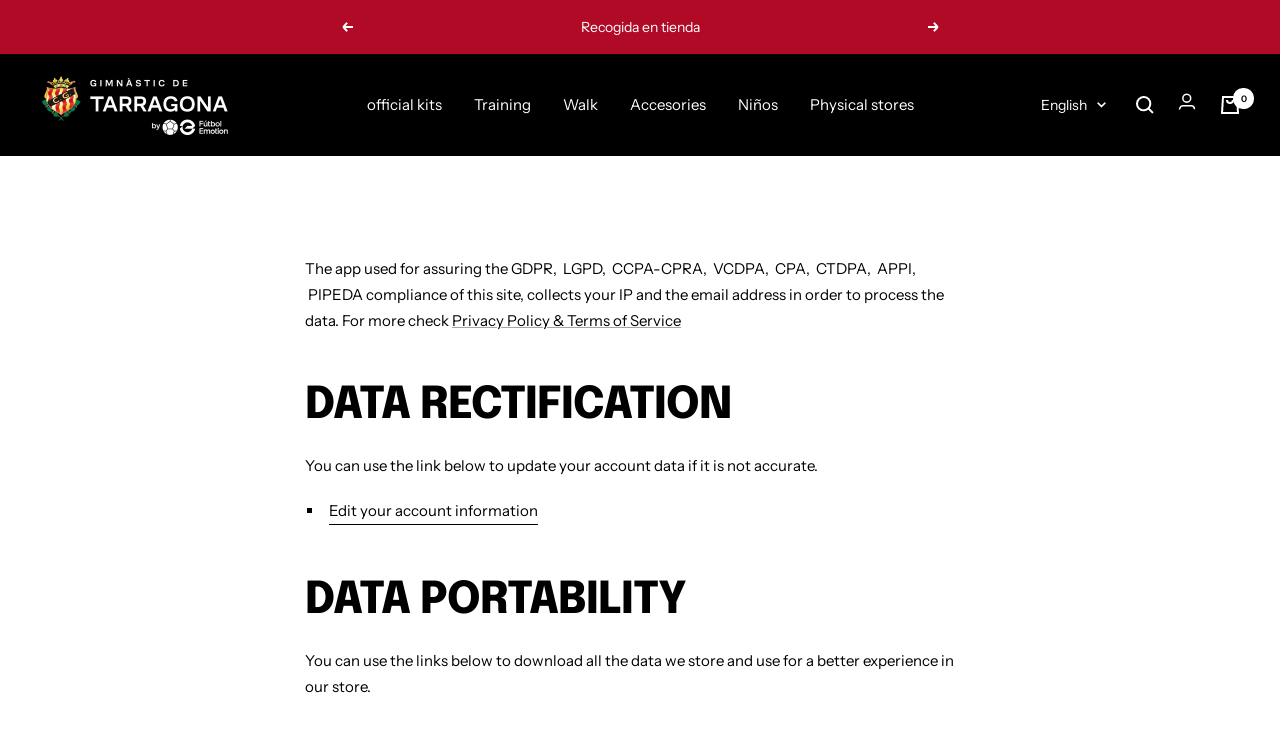

--- FILE ---
content_type: image/svg+xml
request_url: https://gimnasticdetarragona.shop/cdn/shop/files/icono-pago-negativo_100x.svg?v=1690465930
body_size: -530
content:
<svg xmlns="http://www.w3.org/2000/svg" width="31.576" height="26.485" viewBox="0 0 31.576 26.485">
  <path id="icono-pago-negativo" d="M20810.506,13373.88a10.961,10.961,0,0,1-4.9-9.107,3.53,3.53,0,0,1,2.482-3.359l3.275-1.029a3.754,3.754,0,0,1,2.252,0l3.271,1.029a3.523,3.523,0,0,1,2.48,3.359,10.965,10.965,0,0,1-4.895,9.107,3.561,3.561,0,0,1-3.967,0Zm1.463-11.553-3.27,1.029a1.49,1.49,0,0,0-1.051,1.416,8.922,8.922,0,0,0,3.986,7.414,1.55,1.55,0,0,0,1.7,0,8.927,8.927,0,0,0,3.992-7.414,1.489,1.489,0,0,0-1.055-1.416l-3.271-1.029a1.72,1.72,0,0,0-.516-.078A1.755,1.755,0,0,0,20811.969,13362.327Zm-17.064,9.1a6.115,6.115,0,0,1-6.113-6.113v-10.194a6.116,6.116,0,0,1,6.113-6.118h16.307a6.117,6.117,0,0,1,6.119,6.118v4.076a1.019,1.019,0,1,1-2.037,0v-2.038h-24.463v8.156a4.076,4.076,0,0,0,4.074,4.075h9.682a1.019,1.019,0,1,1,0,2.038Zm-4.074-16.308h24.463a4.084,4.084,0,0,0-4.082-4.08H20794.9A4.077,4.077,0,0,0,20790.83,13355.116Zm3.055,6.113a1.019,1.019,0,0,1,0-2.037h4.076a1.019,1.019,0,1,1,0,2.037Z" transform="translate(-20788.291 -13348.498)" fill="#fff" stroke="rgba(0,0,0,0)" stroke-width="1"/>
</svg>


--- FILE ---
content_type: image/svg+xml
request_url: https://gimnasticdetarragona.shop/cdn/shop/files/icono-tienda-negativo_100x.svg?v=1690465892
body_size: -279
content:
<svg xmlns="http://www.w3.org/2000/svg" width="32.447" height="24.772" viewBox="0 0 32.447 24.772">
  <path id="icono-tienda-negativo" d="M5.318,0H27.29A1.9,1.9,0,0,1,28.8.969c1.131,2.046,2.208,4.093,3.339,6.193a2.271,2.271,0,0,1,.269,1.562,4.109,4.109,0,0,1-3.016,3.285v8.94a4.021,4.021,0,0,1-.808,2.316,4.179,4.179,0,0,1-2.1,1.346l-.808.162H7.041c-.269-.054-.539-.054-.808-.108a3.83,3.83,0,0,1-2.208-1.454,4.285,4.285,0,0,1-.808-2.316V12.009a3.935,3.935,0,0,1-1.831-.915A3.958,3.958,0,0,1,.04,8.832,2.59,2.59,0,0,1,.364,7.055C1.548,5.008,2.679,2.962,3.864.862A1.97,1.97,0,0,1,5.318,0M2.194,8.132a.59.59,0,0,0,.054.592A1.889,1.889,0,0,0,3.756,9.963a2.021,2.021,0,0,0,1.562-.377,1.99,1.99,0,0,0,.754-1.562h2.1a2.209,2.209,0,0,0,.377,1.185,2.191,2.191,0,0,0,1.346.808,1.988,1.988,0,0,0,1.616-.539A1.873,1.873,0,0,0,12.1,8.024h2.154A1.942,1.942,0,0,0,14.581,9.1a1.869,1.869,0,0,0,1.4.862,2.093,2.093,0,0,0,1.562-.485,1.791,1.791,0,0,0,.646-1.508h2.154a1.77,1.77,0,0,0,.215.915,1.921,1.921,0,0,0,1.508,1.023,2.164,2.164,0,0,0,1.508-.431,2,2,0,0,0,.7-1.508h2.154a1.99,1.99,0,0,0,.754,1.562,2.021,2.021,0,0,0,1.562.377A2.059,2.059,0,0,0,30.252,8.67a.741.741,0,0,0,.054-.592c-1.077-1.993-2.154-3.985-3.231-6.031H5.695c-1.239,2.1-2.37,4.093-3.5,6.085M5.372,11.9v9.047a1.753,1.753,0,0,0,1.669,1.669H25.459a1.746,1.746,0,0,0,1.777-1.723v-8.94A4.507,4.507,0,0,1,25.3,10.771a3.527,3.527,0,0,1-.969.808,4.2,4.2,0,0,1-2.908.431,4.149,4.149,0,0,1-2.154-1.239,4.1,4.1,0,0,1-3.339,1.346,3.96,3.96,0,0,1-2.746-1.346,4.278,4.278,0,0,1-3.393,1.346,4.056,4.056,0,0,1-2.639-1.346A4.534,4.534,0,0,1,5.372,11.9" fill="#fff"/>
</svg>


--- FILE ---
content_type: image/svg+xml
request_url: https://gimnasticdetarragona.shop/cdn/shop/files/icono-envio-negativo_100x.svg?v=1690465913
body_size: -238
content:
<svg xmlns="http://www.w3.org/2000/svg" width="33.236" height="23.479" viewBox="0 0 33.236 23.479">
  <path id="icono-envio-negativo" d="M32.814,11.155l-1.406-.936-1.719-4.3A2.408,2.408,0,0,0,27.445,4.4H22.79V2.6a2.6,2.6,0,0,0-2.6-2.6H2.6A2.6,2.6,0,0,0,0,2.6V18.24a2.354,2.354,0,0,0,2.351,2.351H4.242a3.837,3.837,0,0,0,7.435,0h8.509a3.837,3.837,0,0,0,7.434,0H31.1a2.137,2.137,0,0,0,2.134-2.134V11.945a.947.947,0,0,0-.422-.79M7.959,17.7a1.937,1.937,0,1,1-1.937,1.937A1.939,1.939,0,0,1,7.959,17.7M20.89,2.6V17.267a3.876,3.876,0,0,0-.7,1.425H11.677a3.836,3.836,0,0,0-7.435,0H2.351A.453.453,0,0,1,1.9,18.24V2.6a.7.7,0,0,1,.7-.7H20.192a.7.7,0,0,1,.7.7m4.473,3.7,2.082,0h0a.513.513,0,0,1,.478.321L29.235,9.9h-3.51Zm-3.4,13.344A1.937,1.937,0,1,1,23.9,21.579a1.939,1.939,0,0,1-1.937-1.937m6.624-5.5a.949.949,0,0,0,.949.951h1.8v3.361a.237.237,0,0,1-.236.236H27.62c-.027-.108-.06-.217-.1-.327A3.841,3.841,0,0,0,22.79,15.97V6.3h.665l.465,4.642a.947.947,0,0,0,.946.856l5.449-.025,1.022.682v.742h-1.8a.951.951,0,0,0-.949.949" fill="#fff"/>
</svg>


--- FILE ---
content_type: image/svg+xml
request_url: https://gimnasticdetarragona.shop/cdn/shop/files/icono-oficial-negativo_100x.svg?v=1690465950
body_size: -306
content:
<svg xmlns="http://www.w3.org/2000/svg" width="29.223" height="29.216" viewBox="0 0 29.223 29.216">
  <path id="icono-oficial-negativo" d="M20460.559,13364.037l-11.146-8.1a5.866,5.866,0,0,1-2.41-4.733v-8.272a.941.941,0,0,1,.941-.94,5.055,5.055,0,0,0,5.041-5.047.944.944,0,0,1,.945-.939h14.361a.944.944,0,0,1,.945.939,5.055,5.055,0,0,0,5.041,5.047.946.946,0,0,1,.947.94v8.272a5.888,5.888,0,0,1-2.416,4.733l-11.146,8.1a.937.937,0,0,1-1.1,0Zm-11.67-20.231v7.395a3.991,3.991,0,0,0,1.633,3.212l10.586,7.7,10.6-7.7a3.987,3.987,0,0,0,1.635-3.212v-7.395a6.973,6.973,0,0,1-5.926-5.919h-12.6A6.967,6.967,0,0,1,20448.889,13343.806Zm9.352,8.566-2.939-2.939.176-.175h-.006l-.18.175a.947.947,0,0,1,0-1.32.929.929,0,0,1,.662-.283,1.042,1.042,0,0,1,.674.268l2.281,2.281,6.686-6.685a.941.941,0,0,1,1.32,0,.941.941,0,0,1,.016,1.33l-7.357,7.349a.946.946,0,0,1-.668.277A.924.924,0,0,1,20458.24,13352.372Z" transform="translate(-20446.502 -13335.501)" fill="#fff" stroke="rgba(0,0,0,0)" stroke-width="1"/>
</svg>


--- FILE ---
content_type: text/javascript
request_url: https://gimnasticdetarragona.shop/cdn/shop/t/6/assets/custom.js?v=167639537848865775061702292111
body_size: -686
content:
//# sourceMappingURL=/cdn/shop/t/6/assets/custom.js.map?v=167639537848865775061702292111


--- FILE ---
content_type: text/javascript
request_url: https://gimnasticdetarragona.shop/cdn/shop/t/6/assets/popup.js?v=145287456161676144031702292110
body_size: -437
content:
const modalTriggers=document.querySelectorAll(".popup-trigger"),modalCloseTrigger=document.querySelector(".popup-modal__close"),bodyBlackout=document.querySelector(".body-blackout");modalTriggers.forEach(trigger=>{trigger.addEventListener("click",()=>{const{popupTrigger}=trigger.dataset,popupModal=document.querySelector(`[data-popup-modal="${popupTrigger}"]`);popupModal.classList.add("is--visible"),bodyBlackout.classList.add("is-blacked-out"),popupModal.querySelector(".popup-modal__close").addEventListener("click",()=>{popupModal.classList.remove("is--visible"),bodyBlackout.classList.remove("is-blacked-out")}),bodyBlackout.addEventListener("click",()=>{popupModal.classList.remove("is--visible"),bodyBlackout.classList.remove("is-blacked-out")})})});
//# sourceMappingURL=/cdn/shop/t/6/assets/popup.js.map?v=145287456161676144031702292110
